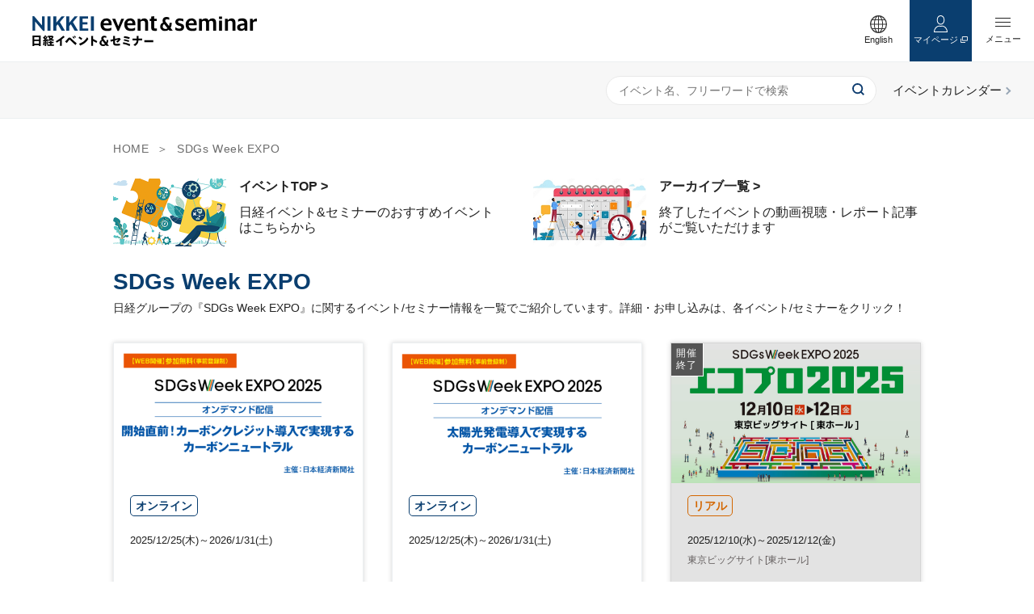

--- FILE ---
content_type: text/html
request_url: https://events.nikkei.co.jp/tag/sdgs-week-expo/
body_size: 86660
content:
  <!DOCTYPE html>
  <html lang="ja">
  <head>
    <!-- Google Tag Manager -->
<script>(function(w,d,s,l,i){w[l]=w[l]||[];w[l].push({'gtm.start':
new Date().getTime(),event:'gtm.js'});var f=d.getElementsByTagName(s)[0],
j=d.createElement(s),dl=l!='dataLayer'?'&l='+l:'';j.async=true;j.src=
'https://www.googletagmanager.com/gtm.js?id='+i+dl;f.parentNode.insertBefore(j,f);
})(window,document,'script','dataLayer','GTM-TQ8SGFS');</script>
<!-- End Google Tag Manager -->
    <meta charset="utf-8">
    <meta http-equiv="X-UA-Compatible" content="IE=edge">
    <meta name="viewport" content="width=device-width,initial-scale=1.0">
    <meta name="format-detection" content="telephone=no">
    <title>SDGs Week EXPO | 日経イベント＆セミナー</title>
<meta name="description" content="日経グループの「SDGs Week EXPO」に関するイベント/セミナー情報をまとめています。リアル・オンラインの幅広いイベント情報をご活用ください。">
<meta name="keywords" content="日経,イベント,セミナー,フォーラム,日本経済新聞社,ビジネス,企業,業界,社会,公共,テクノロジー,キャリア,スキル,グローバル,美術展,展覧会,コンサート,オペラ,舞台,マネー,ライフプラン,健康,医療,スポーツ,暮らし,趣味,教養">

<meta property="og:title" content="SDGs Week EXPO | 日経イベント＆セミナー">
<meta property="og:type" content="article">
<meta property="og:url" content="https://events.nikkei.co.jp/tag/sdgs-week-expo/">
<meta property="og:image" content="https://events.nikkei.co.jp/wp-content/themes/eventportal/dist/img/ogp.png">
<meta property="og:description" content="日経グループの「SDGs Week EXPO」に関するイベント/セミナー情報をまとめています。リアル・オンラインの幅広いイベント情報をご活用ください。">
<meta property="og:site_name" content="日経イベント＆セミナー">

    <meta name='robots' content='max-image-preview:large' />
	<style>img:is([sizes="auto" i], [sizes^="auto," i]) { contain-intrinsic-size: 3000px 1500px }</style>
	<script type="text/javascript">
/* <![CDATA[ */
window._wpemojiSettings = {"baseUrl":"https:\/\/s.w.org\/images\/core\/emoji\/16.0.1\/72x72\/","ext":".png","svgUrl":"https:\/\/s.w.org\/images\/core\/emoji\/16.0.1\/svg\/","svgExt":".svg","source":{"concatemoji":"https:\/\/events.nikkei.co.jp\/wp-includes\/js\/wp-emoji-release.min.js"}};
/*! This file is auto-generated */
!function(s,n){var o,i,e;function c(e){try{var t={supportTests:e,timestamp:(new Date).valueOf()};sessionStorage.setItem(o,JSON.stringify(t))}catch(e){}}function p(e,t,n){e.clearRect(0,0,e.canvas.width,e.canvas.height),e.fillText(t,0,0);var t=new Uint32Array(e.getImageData(0,0,e.canvas.width,e.canvas.height).data),a=(e.clearRect(0,0,e.canvas.width,e.canvas.height),e.fillText(n,0,0),new Uint32Array(e.getImageData(0,0,e.canvas.width,e.canvas.height).data));return t.every(function(e,t){return e===a[t]})}function u(e,t){e.clearRect(0,0,e.canvas.width,e.canvas.height),e.fillText(t,0,0);for(var n=e.getImageData(16,16,1,1),a=0;a<n.data.length;a++)if(0!==n.data[a])return!1;return!0}function f(e,t,n,a){switch(t){case"flag":return n(e,"\ud83c\udff3\ufe0f\u200d\u26a7\ufe0f","\ud83c\udff3\ufe0f\u200b\u26a7\ufe0f")?!1:!n(e,"\ud83c\udde8\ud83c\uddf6","\ud83c\udde8\u200b\ud83c\uddf6")&&!n(e,"\ud83c\udff4\udb40\udc67\udb40\udc62\udb40\udc65\udb40\udc6e\udb40\udc67\udb40\udc7f","\ud83c\udff4\u200b\udb40\udc67\u200b\udb40\udc62\u200b\udb40\udc65\u200b\udb40\udc6e\u200b\udb40\udc67\u200b\udb40\udc7f");case"emoji":return!a(e,"\ud83e\udedf")}return!1}function g(e,t,n,a){var r="undefined"!=typeof WorkerGlobalScope&&self instanceof WorkerGlobalScope?new OffscreenCanvas(300,150):s.createElement("canvas"),o=r.getContext("2d",{willReadFrequently:!0}),i=(o.textBaseline="top",o.font="600 32px Arial",{});return e.forEach(function(e){i[e]=t(o,e,n,a)}),i}function t(e){var t=s.createElement("script");t.src=e,t.defer=!0,s.head.appendChild(t)}"undefined"!=typeof Promise&&(o="wpEmojiSettingsSupports",i=["flag","emoji"],n.supports={everything:!0,everythingExceptFlag:!0},e=new Promise(function(e){s.addEventListener("DOMContentLoaded",e,{once:!0})}),new Promise(function(t){var n=function(){try{var e=JSON.parse(sessionStorage.getItem(o));if("object"==typeof e&&"number"==typeof e.timestamp&&(new Date).valueOf()<e.timestamp+604800&&"object"==typeof e.supportTests)return e.supportTests}catch(e){}return null}();if(!n){if("undefined"!=typeof Worker&&"undefined"!=typeof OffscreenCanvas&&"undefined"!=typeof URL&&URL.createObjectURL&&"undefined"!=typeof Blob)try{var e="postMessage("+g.toString()+"("+[JSON.stringify(i),f.toString(),p.toString(),u.toString()].join(",")+"));",a=new Blob([e],{type:"text/javascript"}),r=new Worker(URL.createObjectURL(a),{name:"wpTestEmojiSupports"});return void(r.onmessage=function(e){c(n=e.data),r.terminate(),t(n)})}catch(e){}c(n=g(i,f,p,u))}t(n)}).then(function(e){for(var t in e)n.supports[t]=e[t],n.supports.everything=n.supports.everything&&n.supports[t],"flag"!==t&&(n.supports.everythingExceptFlag=n.supports.everythingExceptFlag&&n.supports[t]);n.supports.everythingExceptFlag=n.supports.everythingExceptFlag&&!n.supports.flag,n.DOMReady=!1,n.readyCallback=function(){n.DOMReady=!0}}).then(function(){return e}).then(function(){var e;n.supports.everything||(n.readyCallback(),(e=n.source||{}).concatemoji?t(e.concatemoji):e.wpemoji&&e.twemoji&&(t(e.twemoji),t(e.wpemoji)))}))}((window,document),window._wpemojiSettings);
/* ]]> */
</script>
<style id='wp-emoji-styles-inline-css' type='text/css'>

	img.wp-smiley, img.emoji {
		display: inline !important;
		border: none !important;
		box-shadow: none !important;
		height: 1em !important;
		width: 1em !important;
		margin: 0 0.07em !important;
		vertical-align: -0.1em !important;
		background: none !important;
		padding: 0 !important;
	}
</style>
<link rel='stylesheet' id='wp-block-library-css' href='https://events.nikkei.co.jp/wp-includes/css/dist/block-library/style.min.css' type='text/css' media='all' />
<style id='classic-theme-styles-inline-css' type='text/css'>
/*! This file is auto-generated */
.wp-block-button__link{color:#fff;background-color:#32373c;border-radius:9999px;box-shadow:none;text-decoration:none;padding:calc(.667em + 2px) calc(1.333em + 2px);font-size:1.125em}.wp-block-file__button{background:#32373c;color:#fff;text-decoration:none}
</style>
<style id='global-styles-inline-css' type='text/css'>
:root{--wp--preset--aspect-ratio--square: 1;--wp--preset--aspect-ratio--4-3: 4/3;--wp--preset--aspect-ratio--3-4: 3/4;--wp--preset--aspect-ratio--3-2: 3/2;--wp--preset--aspect-ratio--2-3: 2/3;--wp--preset--aspect-ratio--16-9: 16/9;--wp--preset--aspect-ratio--9-16: 9/16;--wp--preset--color--black: #000000;--wp--preset--color--cyan-bluish-gray: #abb8c3;--wp--preset--color--white: #ffffff;--wp--preset--color--pale-pink: #f78da7;--wp--preset--color--vivid-red: #cf2e2e;--wp--preset--color--luminous-vivid-orange: #ff6900;--wp--preset--color--luminous-vivid-amber: #fcb900;--wp--preset--color--light-green-cyan: #7bdcb5;--wp--preset--color--vivid-green-cyan: #00d084;--wp--preset--color--pale-cyan-blue: #8ed1fc;--wp--preset--color--vivid-cyan-blue: #0693e3;--wp--preset--color--vivid-purple: #9b51e0;--wp--preset--gradient--vivid-cyan-blue-to-vivid-purple: linear-gradient(135deg,rgba(6,147,227,1) 0%,rgb(155,81,224) 100%);--wp--preset--gradient--light-green-cyan-to-vivid-green-cyan: linear-gradient(135deg,rgb(122,220,180) 0%,rgb(0,208,130) 100%);--wp--preset--gradient--luminous-vivid-amber-to-luminous-vivid-orange: linear-gradient(135deg,rgba(252,185,0,1) 0%,rgba(255,105,0,1) 100%);--wp--preset--gradient--luminous-vivid-orange-to-vivid-red: linear-gradient(135deg,rgba(255,105,0,1) 0%,rgb(207,46,46) 100%);--wp--preset--gradient--very-light-gray-to-cyan-bluish-gray: linear-gradient(135deg,rgb(238,238,238) 0%,rgb(169,184,195) 100%);--wp--preset--gradient--cool-to-warm-spectrum: linear-gradient(135deg,rgb(74,234,220) 0%,rgb(151,120,209) 20%,rgb(207,42,186) 40%,rgb(238,44,130) 60%,rgb(251,105,98) 80%,rgb(254,248,76) 100%);--wp--preset--gradient--blush-light-purple: linear-gradient(135deg,rgb(255,206,236) 0%,rgb(152,150,240) 100%);--wp--preset--gradient--blush-bordeaux: linear-gradient(135deg,rgb(254,205,165) 0%,rgb(254,45,45) 50%,rgb(107,0,62) 100%);--wp--preset--gradient--luminous-dusk: linear-gradient(135deg,rgb(255,203,112) 0%,rgb(199,81,192) 50%,rgb(65,88,208) 100%);--wp--preset--gradient--pale-ocean: linear-gradient(135deg,rgb(255,245,203) 0%,rgb(182,227,212) 50%,rgb(51,167,181) 100%);--wp--preset--gradient--electric-grass: linear-gradient(135deg,rgb(202,248,128) 0%,rgb(113,206,126) 100%);--wp--preset--gradient--midnight: linear-gradient(135deg,rgb(2,3,129) 0%,rgb(40,116,252) 100%);--wp--preset--font-size--small: 13px;--wp--preset--font-size--medium: 20px;--wp--preset--font-size--large: 36px;--wp--preset--font-size--x-large: 42px;--wp--preset--spacing--20: 0.44rem;--wp--preset--spacing--30: 0.67rem;--wp--preset--spacing--40: 1rem;--wp--preset--spacing--50: 1.5rem;--wp--preset--spacing--60: 2.25rem;--wp--preset--spacing--70: 3.38rem;--wp--preset--spacing--80: 5.06rem;--wp--preset--shadow--natural: 6px 6px 9px rgba(0, 0, 0, 0.2);--wp--preset--shadow--deep: 12px 12px 50px rgba(0, 0, 0, 0.4);--wp--preset--shadow--sharp: 6px 6px 0px rgba(0, 0, 0, 0.2);--wp--preset--shadow--outlined: 6px 6px 0px -3px rgba(255, 255, 255, 1), 6px 6px rgba(0, 0, 0, 1);--wp--preset--shadow--crisp: 6px 6px 0px rgba(0, 0, 0, 1);}:where(.is-layout-flex){gap: 0.5em;}:where(.is-layout-grid){gap: 0.5em;}body .is-layout-flex{display: flex;}.is-layout-flex{flex-wrap: wrap;align-items: center;}.is-layout-flex > :is(*, div){margin: 0;}body .is-layout-grid{display: grid;}.is-layout-grid > :is(*, div){margin: 0;}:where(.wp-block-columns.is-layout-flex){gap: 2em;}:where(.wp-block-columns.is-layout-grid){gap: 2em;}:where(.wp-block-post-template.is-layout-flex){gap: 1.25em;}:where(.wp-block-post-template.is-layout-grid){gap: 1.25em;}.has-black-color{color: var(--wp--preset--color--black) !important;}.has-cyan-bluish-gray-color{color: var(--wp--preset--color--cyan-bluish-gray) !important;}.has-white-color{color: var(--wp--preset--color--white) !important;}.has-pale-pink-color{color: var(--wp--preset--color--pale-pink) !important;}.has-vivid-red-color{color: var(--wp--preset--color--vivid-red) !important;}.has-luminous-vivid-orange-color{color: var(--wp--preset--color--luminous-vivid-orange) !important;}.has-luminous-vivid-amber-color{color: var(--wp--preset--color--luminous-vivid-amber) !important;}.has-light-green-cyan-color{color: var(--wp--preset--color--light-green-cyan) !important;}.has-vivid-green-cyan-color{color: var(--wp--preset--color--vivid-green-cyan) !important;}.has-pale-cyan-blue-color{color: var(--wp--preset--color--pale-cyan-blue) !important;}.has-vivid-cyan-blue-color{color: var(--wp--preset--color--vivid-cyan-blue) !important;}.has-vivid-purple-color{color: var(--wp--preset--color--vivid-purple) !important;}.has-black-background-color{background-color: var(--wp--preset--color--black) !important;}.has-cyan-bluish-gray-background-color{background-color: var(--wp--preset--color--cyan-bluish-gray) !important;}.has-white-background-color{background-color: var(--wp--preset--color--white) !important;}.has-pale-pink-background-color{background-color: var(--wp--preset--color--pale-pink) !important;}.has-vivid-red-background-color{background-color: var(--wp--preset--color--vivid-red) !important;}.has-luminous-vivid-orange-background-color{background-color: var(--wp--preset--color--luminous-vivid-orange) !important;}.has-luminous-vivid-amber-background-color{background-color: var(--wp--preset--color--luminous-vivid-amber) !important;}.has-light-green-cyan-background-color{background-color: var(--wp--preset--color--light-green-cyan) !important;}.has-vivid-green-cyan-background-color{background-color: var(--wp--preset--color--vivid-green-cyan) !important;}.has-pale-cyan-blue-background-color{background-color: var(--wp--preset--color--pale-cyan-blue) !important;}.has-vivid-cyan-blue-background-color{background-color: var(--wp--preset--color--vivid-cyan-blue) !important;}.has-vivid-purple-background-color{background-color: var(--wp--preset--color--vivid-purple) !important;}.has-black-border-color{border-color: var(--wp--preset--color--black) !important;}.has-cyan-bluish-gray-border-color{border-color: var(--wp--preset--color--cyan-bluish-gray) !important;}.has-white-border-color{border-color: var(--wp--preset--color--white) !important;}.has-pale-pink-border-color{border-color: var(--wp--preset--color--pale-pink) !important;}.has-vivid-red-border-color{border-color: var(--wp--preset--color--vivid-red) !important;}.has-luminous-vivid-orange-border-color{border-color: var(--wp--preset--color--luminous-vivid-orange) !important;}.has-luminous-vivid-amber-border-color{border-color: var(--wp--preset--color--luminous-vivid-amber) !important;}.has-light-green-cyan-border-color{border-color: var(--wp--preset--color--light-green-cyan) !important;}.has-vivid-green-cyan-border-color{border-color: var(--wp--preset--color--vivid-green-cyan) !important;}.has-pale-cyan-blue-border-color{border-color: var(--wp--preset--color--pale-cyan-blue) !important;}.has-vivid-cyan-blue-border-color{border-color: var(--wp--preset--color--vivid-cyan-blue) !important;}.has-vivid-purple-border-color{border-color: var(--wp--preset--color--vivid-purple) !important;}.has-vivid-cyan-blue-to-vivid-purple-gradient-background{background: var(--wp--preset--gradient--vivid-cyan-blue-to-vivid-purple) !important;}.has-light-green-cyan-to-vivid-green-cyan-gradient-background{background: var(--wp--preset--gradient--light-green-cyan-to-vivid-green-cyan) !important;}.has-luminous-vivid-amber-to-luminous-vivid-orange-gradient-background{background: var(--wp--preset--gradient--luminous-vivid-amber-to-luminous-vivid-orange) !important;}.has-luminous-vivid-orange-to-vivid-red-gradient-background{background: var(--wp--preset--gradient--luminous-vivid-orange-to-vivid-red) !important;}.has-very-light-gray-to-cyan-bluish-gray-gradient-background{background: var(--wp--preset--gradient--very-light-gray-to-cyan-bluish-gray) !important;}.has-cool-to-warm-spectrum-gradient-background{background: var(--wp--preset--gradient--cool-to-warm-spectrum) !important;}.has-blush-light-purple-gradient-background{background: var(--wp--preset--gradient--blush-light-purple) !important;}.has-blush-bordeaux-gradient-background{background: var(--wp--preset--gradient--blush-bordeaux) !important;}.has-luminous-dusk-gradient-background{background: var(--wp--preset--gradient--luminous-dusk) !important;}.has-pale-ocean-gradient-background{background: var(--wp--preset--gradient--pale-ocean) !important;}.has-electric-grass-gradient-background{background: var(--wp--preset--gradient--electric-grass) !important;}.has-midnight-gradient-background{background: var(--wp--preset--gradient--midnight) !important;}.has-small-font-size{font-size: var(--wp--preset--font-size--small) !important;}.has-medium-font-size{font-size: var(--wp--preset--font-size--medium) !important;}.has-large-font-size{font-size: var(--wp--preset--font-size--large) !important;}.has-x-large-font-size{font-size: var(--wp--preset--font-size--x-large) !important;}
:where(.wp-block-post-template.is-layout-flex){gap: 1.25em;}:where(.wp-block-post-template.is-layout-grid){gap: 1.25em;}
:where(.wp-block-columns.is-layout-flex){gap: 2em;}:where(.wp-block-columns.is-layout-grid){gap: 2em;}
:root :where(.wp-block-pullquote){font-size: 1.5em;line-height: 1.6;}
</style>
<link rel='stylesheet' id='arve-main-css' href='https://events.nikkei.co.jp/wp-content/plugins/advanced-responsive-video-embedder/build/main.css' type='text/css' media='all' />
<link rel='stylesheet' id='style-native-css' href='https://events.nikkei.co.jp/wp-content/themes/eventportal/style.css' type='text/css' media='all' />
<link rel='stylesheet' id='style-layout-css' href='https://events.nikkei.co.jp/wp-content/themes/eventportal/dist/css/style.css' type='text/css' media='all' />
<link rel="next" href="https://events.nikkei.co.jp/tag/sdgs-week-expo/page/2/">    <link rel="shortcut icon" href="https://events.nikkei.co.jp/wp-content/themes/eventportal/dist/img/favicon.ico" type="image/vnd.microsoft.icon">
    <link rel="apple-touch-icon-precomposed" href="https://events.nikkei.co.jp/wp-content/themes/eventportal/dist/img/webclip.png">
                              <script type="module" src="https://events.nikkei.co.jp/wp-content/themes/eventportal/front-assets/js/tag.js?v=20250805"></script>
                    
      </head>

<body class="archive tag tag-sdgs-week-expo tag-3649 wp-theme-eventportal">
<!-- Google Tag Manager (noscript) -->
<noscript><iframe src="https://www.googletagmanager.com/ns.html?id=GTM-TQ8SGFS"
height="0" width="0" style="display:none;visibility:hidden"></iframe></noscript>
<!-- End Google Tag Manager (noscript) -->
  <div id="Loading"></div>
  <div id="fb-root"></div>
  <script>(function(d, s, id) {
      var js, fjs = d.getElementsByTagName(s)[0];
      if (d.getElementById(id)) return;
      js = d.createElement(s); js.id = id;
      js.src = 'https://connect.facebook.net/ja_JP/sdk.js#xfbml=1&version=v3.2';
      fjs.parentNode.insertBefore(js, fjs);
    }(document, 'script', 'facebook-jssdk'));</script>
<div id="wrap" class="st-Wrap">
  <!-- =====Header====== -->
  <header id="header" class="st-Header w_checker">
    <p class="st-Header_Logo"><a href="https://events.nikkei.co.jp/"><img src="https://events.nikkei.co.jp/wp-content/themes/eventportal/dist/img/header_logo.svg" width="191" height="25" alt="日経イベント＆セミナー"></a></p>    <span class="st-Header_MenuSwitch js-SlideBtn">
    <span></span>
  </span>
    <div class="st-Header_MenuClose js-CloseBtn">
      <span></span>
    </div>
    <div class="st-Header_Menu js-SlideArea">
      <div class="st-Header_Menu_inner">
        <a class="st-Header_Menu_btn-eventsearch" href="https://events.nikkei.co.jp/c-search/"><i>
      <svg xmlns="http://www.w3.org/2000/svg" width="15" height="15" viewBox="0 0 15 15" preserveAspectRatio="xMinYMid">
        <path id="svg-search" data-name="svg-search" d="M15,13.679l-3.113-3.113A6.459,6.459,0,0,0,13.208,6.6,6.563,6.563,0,0,0,6.6,0,6.563,6.563,0,0,0,0,6.6a6.563,6.563,0,0,0,6.6,6.6,6.459,6.459,0,0,0,3.962-1.321L13.679,15ZM1.887,6.6A4.671,4.671,0,0,1,6.6,1.887,4.671,4.671,0,0,1,11.321,6.6,4.671,4.671,0,0,1,6.6,11.321,4.671,4.671,0,0,1,1.887,6.6Z" fill="#0d3c6f"/>
      </svg>
      </i>イベント検索<span></span></a>
        <p class="st-Header_Menu_headding">コンテンツ</p>
        <ul class="st-Header_MenuList">
          <li><a href="https://events.nikkei.co.jp/pickup-list/">PICK UP</a></li>
          <li><a href="https://events.nikkei.co.jp/opening/">まもなく締切</a></li>
          <li><a href="https://events.nikkei.co.jp/comingup/">新着</a></li>
          <li><a href="https://events.nikkei.co.jp/video-list/">動画アーカイブ</a></li>
          <li><a href="https://events.nikkei.co.jp/report-list/">開催レポート</a></li>
        </ul>
        <p class="st-Header_Menu_headding">日経イベント＆セミナーについて</p>
        <ul class="st-Header_MenuList">
          <li><a href="https://events.nikkei.co.jp/inquiry/" target="_blank">お問い合わせ</a></li>
          <li><a href="https://marketing.nikkei.com/sponsor/" target="_blank">日経とのイベント開催をお考えの<br class="sw-HiddenTab">企業の方へ</a></li>
          <li><a href="https://events.nikkei.co.jp/tos_events/" target="_blank">ご利用規約</a></li>
          <li><a href="https://www.nikkei.com/lounge/privacy/cookie/policy.html" target="_blank">クッキーポリシー</a></li>
          <li><a href="https://www.nikkei.com/lounge/privacy/cookie/optout.html#nikkeievent" target="_blank">外部送信</a></li>
          <li class="st-Header_MenuList_item-english"><a href="https://events.nikkei.co.jp/category/english/">English</a></li>
        </ul>
      </div>
    </div><!-- /.st-Header_Menu -->

    <ul class="st-Header_Link">
      <li class="st-Header_LinkItem st-Header_LinkItem-english"><a href="https://events.nikkei.co.jp/category/english/" class="js-Current"><span class="st-Header_LinkItem-icon">
      <svg class="svg-earth" xmlns="http://www.w3.org/2000/svg" width="21.557" height="21.557" viewBox="0 0 21.557 21.557" preserveAspectRatio="xMinYMid">
        <path class="svg-earth_1" data-name="パス 1046" d="M10.778.006A10.778,10.778,0,1,0,21.557,10.784,10.779,10.779,0,0,0,10.778.006ZM4.11,4.116A9.437,9.437,0,0,1,7.623,1.9a9.875,9.875,0,0,0-1.59,2.91H3.485C3.682,4.566,3.89,4.335,4.11,4.116Zm-1.347,1.7H5.709a18.207,18.207,0,0,0-.647,4.463h-3.7A9.369,9.369,0,0,1,2.763,5.816Zm0,9.936a9.369,9.369,0,0,1-1.4-4.463h3.7a18.26,18.26,0,0,0,.64,4.463H2.763Zm1.347,1.7c-.219-.219-.428-.45-.625-.69h2.55a12.026,12.026,0,0,0,.6,1.4,8.548,8.548,0,0,0,.983,1.511A9.436,9.436,0,0,1,4.11,17.453ZM10.273,20.2q-.237-.012-.47-.036a3.308,3.308,0,0,1-.737-.462,7.27,7.27,0,0,1-1.954-2.941h3.16V20.2Zm0-4.449H6.76a17.018,17.018,0,0,1-.687-4.463h4.2v4.463Zm0-5.473h-4.2a16.992,16.992,0,0,1,.689-4.463h3.509v4.463Zm0-5.473H7.118c.131-.328.268-.645.418-.935A6.326,6.326,0,0,1,9.067,1.865,3.307,3.307,0,0,1,9.8,1.4q.233-.024.47-.036V4.806ZM18.8,5.816a9.369,9.369,0,0,1,1.4,4.463h-3.7a18.251,18.251,0,0,0-.64-4.463Zm-1.347-1.7c.219.219.428.45.625.69H15.522a12.061,12.061,0,0,0-.6-1.4A8.549,8.549,0,0,0,13.936,1.9,9.441,9.441,0,0,1,17.448,4.116ZM11.284,1.367q.237.012.47.036a3.327,3.327,0,0,1,.737.461,7.268,7.268,0,0,1,1.954,2.941h-3.16Zm0,4.449H14.8a17.012,17.012,0,0,1,.687,4.463h-4.2Zm0,5.473h4.2a16.989,16.989,0,0,1-.689,4.463H11.284ZM12.491,19.7a3.324,3.324,0,0,1-.737.462q-.233.024-.47.036V16.763H14.44c-.131.328-.268.645-.418.935A6.325,6.325,0,0,1,12.491,19.7Zm4.957-2.251a9.435,9.435,0,0,1-3.514,2.22,9.875,9.875,0,0,0,1.59-2.91h2.549C17.875,17,17.667,17.234,17.448,17.453Zm1.347-1.7H15.848a18.209,18.209,0,0,0,.647-4.463h3.7A9.368,9.368,0,0,1,18.8,15.753Z" transform="translate(0 -0.006)" fill="#333"/>
      </svg>
      </span><span>English</span></a></li>
      <li class="st-Header_LinkItem st-Header_LinkItem-mypage"><span class="st-Header_LinkItem-icon">
      <svg class="svg-user" xmlns="http://www.w3.org/2000/svg" width="17.991" height="20.592" viewBox="0 0 17.991 20.592" preserveAspectRatio="xMinYMid">
        <g class="svg-user_1" data-name="パス 1076" transform="translate(-32.331 -295.317)" fill="none">
          <path d="M 43.39949798583984 308.7201538085938 C 42.72095108032227 308.919921875 42.02485656738281 309.0210876464844 41.32660675048828 309.0210876464844 C 40.6282844543457 309.0210876464844 39.9322624206543 308.9199523925781 39.2537727355957 308.7201538085938 C 37.41427612304688 309.0675964355469 35.90613555908203 309.9146423339844 34.88189697265625 311.1785583496094 C 34.05492401123047 312.1990051269531 33.54572296142578 313.4743347167969 33.38566207885742 314.9088439941406 L 41.32656860351562 314.9088439941406 L 49.26755905151367 314.9088439941406 C 49.10751342773438 313.4742736816406 48.59835433959961 312.1989440917969 47.77145767211914 311.1785278320312 C 46.74726867675781 309.9146423339844 45.23909378051758 309.0675659179688 43.39949798583984 308.7201538085938 M 39.3199577331543 307.693115234375 C 39.95170593261719 307.903076171875 40.62499618530273 308.0210876464844 41.32660675048828 308.0210876464844 C 42.02821731567383 308.0210876464844 42.70146560668945 307.903076171875 43.33330535888672 307.693115234375 C 47.92165756225586 308.4459838867188 50.32221603393555 311.8172302246094 50.32221603393555 315.9088439941406 L 41.32656860351562 315.9088439941406 L 32.33099746704102 315.9088439941406 C 32.33099746704102 311.8172302246094 34.73195648193359 308.4459838867188 39.3199577331543 307.693115234375 Z" stroke="none" fill="#fff"/>
        </g>
        <g class="svg-user_2" data-name="パス 1077" transform="translate(-129.505 0)" fill="none">
          <path d="M 138.5001983642578 10.24277687072754 C 140.6640167236328 10.24277687072754 142.4244232177734 8.482926368713379 142.4244232177734 6.319786548614502 L 142.4244232177734 4.922986507415771 C 142.4244232177734 2.759846448898315 140.6640167236328 0.999996542930603 138.5001983642578 0.999996542930603 C 136.3363800048828 0.999996542930603 134.5759887695312 2.759846448898315 134.5759887695312 4.922986507415771 L 134.5759887695312 6.31977653503418 C 134.5760192871094 8.482926368713379 136.3364105224609 10.24277687072754 138.5001983642578 10.24277687072754 M 138.5001983642578 11.24277687072754 C 135.7803192138672 11.24277687072754 133.5760192871094 9.038586616516113 133.5759887695312 6.319786548614502 L 133.5759887695312 4.922986507415771 C 133.5759887695312 2.204236507415771 135.7803192138672 -3.471984882708057e-06 138.5001983642578 -3.471984882708057e-06 C 141.2201538085938 -3.471984882708057e-06 143.4244232177734 2.204236507415771 143.4244232177734 4.922986507415771 L 143.4244232177734 6.319786548614502 C 143.4244232177734 9.038586616516113 141.2201232910156 11.24277687072754 138.5001983642578 11.24277687072754 Z" stroke="none" fill="#fff"/>
        </g>
      </svg>
      </span>マイページ<i class="st-Header_LinkItem-icon_inline">
      <svg class="svg-blank" xmlns="http://www.w3.org/2000/svg" width="9.608" height="8.255" viewBox="0 0 9.608 8.255" preserveAspectRatio="xMinYMid">
        <g class="svg-blank_0" data-name="グループ 2528" transform="translate(-316.5 -413.013)">
          <path class="svg-blank_1" data-name="長方形 908" d="M320.865,413.513h6.19v4.837h-6.19Z" transform="translate(-1.447)" fill="none" stroke="#333" stroke-linecap="round" stroke-width="1"/>
          <path class="svg-blank_2" data-name="パス 1052" d="M318,417v4.837h5.889" transform="translate(-1 -1.069)" fill="none" stroke="#333" stroke-width="1" fill-rule="evenodd"/>
        </g>
      </svg>
      </i></li>
    </ul>
  </header>
  <!-- ==== /Header END==== -->

<div class="sw-HeaderSearch">
  <div class="sw-HeaderSearch_search">
    <form action="https://events.nikkei.co.jp/c-search/">
      <input type="text" placeholder="イベント名、フリーワードで検索" name="search_t">
      <button type="submit">
      <svg xmlns="http://www.w3.org/2000/svg" width="15" height="15" viewBox="0 0 15 15" preserveAspectRatio="xMinYMid">
        <path id="svg-search" data-name="svg-search" d="M15,13.679l-3.113-3.113A6.459,6.459,0,0,0,13.208,6.6,6.563,6.563,0,0,0,6.6,0,6.563,6.563,0,0,0,0,6.6a6.563,6.563,0,0,0,6.6,6.6,6.459,6.459,0,0,0,3.962-1.321L13.679,15ZM1.887,6.6A4.671,4.671,0,0,1,6.6,1.887,4.671,4.671,0,0,1,11.321,6.6,4.671,4.671,0,0,1,6.6,11.321,4.671,4.671,0,0,1,1.887,6.6Z" fill="#0d3c6f"/>
      </svg>
      </button>
    </form>
  </div>
  <div class="sw-HeaderSearch_eventcalendar">
    <a href="https://events.nikkei.co.jp/calendar/">
      <svg id="svg-calendar" xmlns="http://www.w3.org/2000/svg" width="23.42" height="24.086" viewBox="0 0 23.42 24.086" preserveAspectRatio="xMinYMid">
        <path id="svg-calendar_1" data-name="パス 877" d="M121.583,4.87a1.363,1.363,0,0,0,1.363-1.363V1.363a1.363,1.363,0,0,0-2.726,0V3.507A1.363,1.363,0,0,0,121.583,4.87Z" transform="translate(-114.897 0)" fill="#0a3e6f"/>
        <path id="svg-calendar_2" data-name="パス 878" d="M335.206,4.87a1.363,1.363,0,0,0,1.362-1.363V1.363a1.363,1.363,0,0,0-2.725,0V3.507A1.363,1.363,0,0,0,335.206,4.87Z" transform="translate(-318.471 0)" fill="#0a3e6f"/>
        <path id="svg-calendar_3" data-name="パス 879" d="M27.212,41.288h-.843v1.565a2.56,2.56,0,1,1-5.121,0V41.288H16.319v1.565a2.56,2.56,0,1,1-5.121,0V41.288h-.843A3.282,3.282,0,0,0,7.073,44.57V60.15a3.282,3.282,0,0,0,3.282,3.282H27.212a3.282,3.282,0,0,0,3.282-3.282V44.57A3.282,3.282,0,0,0,27.212,41.288Zm.7,18.286a1.523,1.523,0,0,1-1.521,1.521H11.177a1.523,1.523,0,0,1-1.521-1.521V47.384H27.911V59.574Z" transform="translate(-7.073 -39.346)" fill="#0a3e6f"/>
        <rect id="svg-calendar_4" data-name="長方形 1498" width="3.331" height="3.331" transform="translate(10.044 15.755)" fill="#0a3e6f"/>
        <rect id="svg-calendar_5" data-name="長方形 1499" width="3.331" height="3.331" transform="translate(4.881 15.755)" fill="#0a3e6f"/>
        <rect id="svg-calendar_6" data-name="長方形 1500" width="3.332" height="3.331" transform="translate(15.207 10.592)" fill="#0a3e6f"/>
        <rect id="svg-calendar_7" data-name="長方形 1501" width="3.332" height="3.331" transform="translate(15.207 15.755)" fill="#0a3e6f"/>
        <rect id="svg-calendar_8" data-name="長方形 1502" width="3.331" height="3.331" transform="translate(10.044 10.592)" fill="#0a3e6f"/>
        <rect id="svg-calendar_9" data-name="長方形 1503" width="3.331" height="3.331" transform="translate(4.881 10.592)" fill="#0a3e6f"/>
      </svg>
      </a>
  </div>
</div>

  <!-- =====Container====== -->
  <main id="container" class="st-Container">
<div class="sw-Breadcrumb st-Inner">
<ul>
    <li><a href="https://events.nikkei.co.jp/">HOME</a></li>
        <li>SDGs Week EXPO</li>
    </ul>
</div>
<div class="archive_upper">
  <div class="st-Inner">
    <div class="archive_upper_item">
      <a href="https://events.nikkei.co.jp/" data-gaevent="header-link_top">
        <div class="archive_upper_item_image"><img src="https://events.nikkei.co.jp/wp-content/themes/eventportal/dist/img/tag_pageTop_280x168.png" width="140" height="84" alt=""></div>
        <div class="archive_upper_item_text">
          <p class="archive_upper_item_text_title"><strong>イベントTOP ></strong></p>
          <p>日経イベント&セミナーのおすすめイベントはこちらから</p>
        </div>
      </a>
    </div>
    <div class="archive_upper_item">
      <a href="https://events.nikkei.co.jp/reportlist" data-gaevent="header-link_reportlist">
        <div class="archive_upper_item_image"><img src="https://events.nikkei.co.jp/wp-content/themes/eventportal/dist/img/archive_upper_2.jpg" width="140" height="84" alt=""></div>
        <div class="archive_upper_item_text">
          <p class="archive_upper_item_text_title"><strong>アーカイブ一覧 ></strong></p>
          <p>終了したイベントの動画視聴・レポート記事がご覧いただけます</p>
        </div>
      </a>
    </div>
  </div>
</div>
<div class="archive">
  <div class="st-Inner">
    <div class="sw-GeneralContentHeadding">
      <p>SDGs Week EXPO</p>
            <span class="sw-GeneralContentHeadding__Sub">
            日経グループの『SDGs Week EXPO』に関するイベント/セミナー情報を一覧でご紹介しています。詳細・お申し込みは、各イベント/セミナーをクリック！
            </span>
    
    </div>
  </div>
  
    
    <div class="archive-List st-Inner clearfix" id="label_root">
    <div class="sw-Card type_post clearfix" data-internal="data-internal=false" data-category=" data-category=&#039;[&quot;business&quot;]&#039;" data-day=" data-day=&#039;[&quot;this&quot;]&#039;">
<a href="https://events.nikkei.co.jp/79779/" target="_blank" data-gaevent="event-external-79779"
  >

<div class="sw-Card_Labels">
    </div>
<div class="sw-Card_MainImage"><div class="sw-Card_MainImageInner"><img width="1000" height="562" src="https://events.nikkei.co.jp/wp-content/uploads/2025/12/a2e9f405d4980cba8bee99dc3e6c4963-20251224182129-1000x562.png" class="medium wp-post-image" alt="" loading="lazy" srcset="https://events.nikkei.co.jp/wp-content/uploads/2025/12/a2e9f405d4980cba8bee99dc3e6c4963-20251224182129-1000x562.png 1000w, https://events.nikkei.co.jp/wp-content/uploads/2025/12/a2e9f405d4980cba8bee99dc3e6c4963-20251224182129.png 1235w" sizes="auto, (max-width: 1000px) 100vw, 1000px" /></div></div>

<div class="sw-Card_TextArea">
  <div class="sw-Card_Status">
        <span class="sw-Card_Status_online">オンライン</span>
  </div>

  <p class="sw-Card_Date">2025/12/25(木)～2026/1/31(土)</p>
  <p class="sw-Card_Place"></p>
  <div class="sw-Card_Title">
    <p class="sw-Card_TitleText">
      【オンデマンド配信】<br />
開始直前！カーボンクレジット導入で実現するカーボンニュートラル    </p>
  </div>
  <div class="detail-Data-Loop"
       data-id="79779"
       data-event-end="1769871599"
       data-entry-end="1769871540"
       data-entry-disable="0"
       data-entry-noid-disable="0"
       ></div>
</div>
</a>
  <ul class="sw-Card_TagList">
          <li><a href="https://events.nikkei.co.jp/tag/sdgs-week-expo" data-gaevent="tag-SDGs Week EXPO">SDGs Week EXPO</a></li>
          <li><a href="https://events.nikkei.co.jp/tag/emergingtechnology" data-gaevent="tag-先進テクノロジー">先進テクノロジー</a></li>
          <li><a href="https://events.nikkei.co.jp/tag/strategic-management" data-gaevent="tag-経営戦略">経営戦略</a></li>
          <li><a href="https://events.nikkei.co.jp/tag/manufacturing" data-gaevent="tag-製造業">製造業</a></li>
      </ul>
</div>
<div class="sw-Card type_post clearfix" data-internal="data-internal=false" data-category=" data-category=&#039;[&quot;business&quot;]&#039;" data-day=" data-day=&#039;[&quot;this&quot;]&#039;">
<a href="https://events.nikkei.co.jp/79772/" target="_blank" data-gaevent="event-external-79772"
  >

<div class="sw-Card_Labels">
    </div>
<div class="sw-Card_MainImage"><div class="sw-Card_MainImageInner"><img width="1000" height="562" src="https://events.nikkei.co.jp/wp-content/uploads/2025/12/d110f68d23ac35ae17a3f0cd36b7019e-20251224180858-1000x562.png" class="medium wp-post-image" alt="" loading="lazy" /></div></div>

<div class="sw-Card_TextArea">
  <div class="sw-Card_Status">
        <span class="sw-Card_Status_online">オンライン</span>
  </div>

  <p class="sw-Card_Date">2025/12/25(木)～2026/1/31(土)</p>
  <p class="sw-Card_Place"></p>
  <div class="sw-Card_Title">
    <p class="sw-Card_TitleText">
      【オンデマンド配信】<br />
太陽光発電導入で実現するカーボンニュートラル    </p>
  </div>
  <div class="detail-Data-Loop"
       data-id="79772"
       data-event-end="1769871599"
       data-entry-end="1769871540"
       data-entry-disable="0"
       data-entry-noid-disable="0"
       ></div>
</div>
</a>
  <ul class="sw-Card_TagList">
          <li><a href="https://events.nikkei.co.jp/tag/sdgs-week-expo" data-gaevent="tag-SDGs Week EXPO">SDGs Week EXPO</a></li>
          <li><a href="https://events.nikkei.co.jp/tag/emergingtechnology" data-gaevent="tag-先進テクノロジー">先進テクノロジー</a></li>
          <li><a href="https://events.nikkei.co.jp/tag/strategic-management" data-gaevent="tag-経営戦略">経営戦略</a></li>
          <li><a href="https://events.nikkei.co.jp/tag/manufacturing" data-gaevent="tag-製造業">製造業</a></li>
      </ul>
</div>
<div class="sw-Card sw-Card-eventEnd type_post clearfix" data-internal="data-internal=false" data-category=" data-category=&#039;[&quot;business&quot;, &quot;social&quot;, &quot;exhibition&quot;]&#039;" data-day="">
<a href="https://events.nikkei.co.jp/78842/" target="_blank" data-gaevent="event-external-78842"
  >

<div class="sw-Card_Labels">
    <span class="sw-Card_EndLabel">開催<br>終了</span>
    </div>
<div class="sw-Card_MainImage"><div class="sw-Card_MainImageInner"><img width="1000" height="562" src="https://events.nikkei.co.jp/wp-content/uploads/2025/11/15d6040f1cb0bba9a2d7b160b14dac87-20251104102743.jpg" class="medium wp-post-image" alt="" loading="lazy" /></div></div>

<div class="sw-Card_TextArea">
  <div class="sw-Card_Status">
        <span class="sw-Card_Status_real">リアル</span>
  </div>

  <p class="sw-Card_Date">2025/12/10(水)～2025/12/12(金)</p>
  <p class="sw-Card_Place">東京ビッグサイト[東ホール]</p>
  <div class="sw-Card_Title">
    <p class="sw-Card_TitleText">
      SDGs Week EXPO 205<br />
エコプロ2025    </p>
  </div>
  <div class="detail-Data-Loop"
       data-id="78842"
       data-event-end="1765551599"
       data-entry-end="1765551540"
       data-entry-disable="0"
       data-entry-noid-disable="0"
       ></div>
</div>
</a>
  <ul class="sw-Card_TagList">
          <li><a href="https://events.nikkei.co.jp/tag/sdgs-week-expo" data-gaevent="tag-SDGs Week EXPO">SDGs Week EXPO</a></li>
          <li><a href="https://events.nikkei.co.jp/tag/socialissue" data-gaevent="tag-社会課題">社会課題</a></li>
          <li><a href="https://events.nikkei.co.jp/tag/environment" data-gaevent="tag-環境">環境</a></li>
          <li><a href="https://events.nikkei.co.jp/tag/sdgs" data-gaevent="tag-SDGs">SDGs</a></li>
          <li><a href="https://events.nikkei.co.jp/tag/startup" data-gaevent="tag-スタートアップ">スタートアップ</a></li>
          <li><a href="https://events.nikkei.co.jp/tag/ecopro" data-gaevent="tag-エコプロ">エコプロ</a></li>
          <li><a href="https://events.nikkei.co.jp/tag/free-to-join" data-gaevent="tag-参加無料">参加無料</a></li>
      </ul>
</div>
<div class="sw-Card sw-Card-eventEnd type_post clearfix" data-internal="data-internal=false" data-category=" data-category=&#039;[&quot;social&quot;]&#039;" data-day="">
<a href="https://events.nikkei.co.jp/73694/" target="_blank" data-gaevent="event-external-73694"
  >

<div class="sw-Card_Labels">
    <span class="sw-Card_EndLabel">開催<br>終了</span>
    </div>
<div class="sw-Card_MainImage"><div class="sw-Card_MainImageInner"><img width="998" height="562" src="https://events.nikkei.co.jp/wp-content/uploads/2025/05/4add275f6960e93647b14cd2f11e4b94-20250526105622.jpg" class="medium wp-post-image" alt="" loading="lazy" /></div></div>

<div class="sw-Card_TextArea">
  <div class="sw-Card_Status">
        <span class="sw-Card_Status_online">オンライン</span>
  </div>

  <p class="sw-Card_Date">2025/6/18(水)</p>
  <p class="sw-Card_Place"></p>
  <div class="sw-Card_Title">
    <p class="sw-Card_TitleText">
      SDGs Week EXPO 2025 プレカンファレンス    </p>
  </div>
  <div class="detail-Data-Loop"
       data-id="73694"
       data-event-end="1750258799"
       data-entry-end="1750232100"
       data-entry-disable="0"
       data-entry-noid-disable="0"
       ></div>
</div>
</a>
  <ul class="sw-Card_TagList">
          <li><a href="https://events.nikkei.co.jp/tag/sdgs-week-expo" data-gaevent="tag-SDGs Week EXPO">SDGs Week EXPO</a></li>
          <li><a href="https://events.nikkei.co.jp/tag/sustainability__" data-gaevent="tag-持続可能性">持続可能性</a></li>
          <li><a href="https://events.nikkei.co.jp/tag/socialissue" data-gaevent="tag-社会課題">社会課題</a></li>
          <li><a href="https://events.nikkei.co.jp/tag/sdgs" data-gaevent="tag-SDGs">SDGs</a></li>
          <li><a href="https://events.nikkei.co.jp/tag/ecopro" data-gaevent="tag-エコプロ">エコプロ</a></li>
          <li><a href="https://events.nikkei.co.jp/tag/event" data-gaevent="tag-展示会">展示会</a></li>
          <li><a href="https://events.nikkei.co.jp/tag/free-to-join" data-gaevent="tag-参加無料">参加無料</a></li>
      </ul>
</div>
<div class="sw-Card sw-Card-eventEnd type_post clearfix" data-internal="data-internal=false" data-category=" data-category=&#039;[&quot;business&quot;, &quot;management&quot;, &quot;social&quot;]&#039;" data-day="">
<a href="https://events.nikkei.co.jp/70372/" target="_blank" data-gaevent="event-external-70372"
  >

<div class="sw-Card_Labels">
    <span class="sw-Card_EndLabel">開催<br>終了</span>
    </div>
<div class="sw-Card_MainImage"><div class="sw-Card_MainImageInner"><img width="1000" height="562" src="https://events.nikkei.co.jp/wp-content/uploads/2024/11/1204-20241223122140-1000x562.png" class="medium wp-post-image" alt="" loading="lazy" /></div></div>

<div class="sw-Card_TextArea">
  <div class="sw-Card_Status">
        <span class="sw-Card_Status_online">オンライン</span>
  </div>

  <p class="sw-Card_Date">2024/12/23(月)～2025/1/22(水)</p>
  <p class="sw-Card_Place"></p>
  <div class="sw-Card_Title">
    <p class="sw-Card_TitleText">
      【限定特別配信】脱炭素×サプライチェーンビジネスの共創 ～持続可能な未来をつなぐための戦略とは～    </p>
  </div>
  <div class="detail-Data-Loop"
       data-id="70372"
       data-event-end="1737557999"
       data-entry-end="1737557940"
       data-entry-disable="0"
       data-entry-noid-disable="0"
       ></div>
</div>
</a>
  <ul class="sw-Card_TagList">
          <li><a href="https://events.nikkei.co.jp/tag/sdgs-week-expo" data-gaevent="tag-SDGs Week EXPO">SDGs Week EXPO</a></li>
          <li><a href="https://events.nikkei.co.jp/tag/free-to-join" data-gaevent="tag-参加無料">参加無料</a></li>
      </ul>
</div>
<div class="sw-Card sw-Card-eventEnd type_post clearfix" data-internal="data-internal=false" data-category=" data-category=&#039;[&quot;business&quot;, &quot;management&quot;, &quot;social&quot;]&#039;" data-day="">
<a href="https://events.nikkei.co.jp/70277/" target="_blank" data-gaevent="event-external-70277"
  >

<div class="sw-Card_Labels">
    <span class="sw-Card_EndLabel">開催<br>終了</span>
    </div>
<div class="sw-Card_MainImage"><div class="sw-Card_MainImageInner"><img width="1000" height="562" src="https://events.nikkei.co.jp/wp-content/uploads/2024/11/1205-20241223122737-1000x562.png" class="medium wp-post-image" alt="" loading="lazy" /></div></div>

<div class="sw-Card_TextArea">
  <div class="sw-Card_Status">
        <span class="sw-Card_Status_online">オンライン</span>
  </div>

  <p class="sw-Card_Date">2024/12/23(月)～2025/1/22(水)</p>
  <p class="sw-Card_Place"></p>
  <div class="sw-Card_Title">
    <p class="sw-Card_TitleText">
      【限定特別配信】建設・製造業の現場に求められる熱中症・高温対策    </p>
  </div>
  <div class="detail-Data-Loop"
       data-id="70277"
       data-event-end="1737557999"
       data-entry-end="1737557940"
       data-entry-disable="0"
       data-entry-noid-disable="0"
       ></div>
</div>
</a>
  <ul class="sw-Card_TagList">
          <li><a href="https://events.nikkei.co.jp/tag/sdgs-week-expo" data-gaevent="tag-SDGs Week EXPO">SDGs Week EXPO</a></li>
          <li><a href="https://events.nikkei.co.jp/tag/free-to-join" data-gaevent="tag-参加無料">参加無料</a></li>
      </ul>
</div>
<div class="sw-Card sw-Card-eventEnd type_post clearfix" data-internal="data-internal=false" data-category=" data-category=&#039;[&quot;business&quot;, &quot;management&quot;, &quot;social&quot;]&#039;" data-day="">
<a href="https://events.nikkei.co.jp/70276/" target="_blank" data-gaevent="event-external-70276"
  >

<div class="sw-Card_Labels">
    <span class="sw-Card_EndLabel">開催<br>終了</span>
    </div>
<div class="sw-Card_MainImage"><div class="sw-Card_MainImageInner"><img width="1000" height="562" src="https://events.nikkei.co.jp/wp-content/uploads/2024/11/1206-20241223122929-1000x562.png" class="medium wp-post-image" alt="" loading="lazy" /></div></div>

<div class="sw-Card_TextArea">
  <div class="sw-Card_Status">
        <span class="sw-Card_Status_online">オンライン</span>
  </div>

  <p class="sw-Card_Date">2024/12/23(月)～2025/1/22(水)</p>
  <p class="sw-Card_Place"></p>
  <div class="sw-Card_Title">
    <p class="sw-Card_TitleText">
      【限定特別配信】労働安全における企業文化の構築とは～リスク管理で実現する組織パフォーマンス向上～    </p>
  </div>
  <div class="detail-Data-Loop"
       data-id="70276"
       data-event-end="1737557999"
       data-entry-end="1737557940"
       data-entry-disable="0"
       data-entry-noid-disable="0"
       ></div>
</div>
</a>
  <ul class="sw-Card_TagList">
          <li><a href="https://events.nikkei.co.jp/tag/sdgs-week-expo" data-gaevent="tag-SDGs Week EXPO">SDGs Week EXPO</a></li>
          <li><a href="https://events.nikkei.co.jp/tag/free-to-join" data-gaevent="tag-参加無料">参加無料</a></li>
      </ul>
</div>
<div class="sw-Card sw-Card-eventEnd type_post clearfix" data-internal="data-internal=false" data-category=" data-category=&#039;[&quot;exhibition&quot;]&#039;" data-day="">
<a href="https://events.nikkei.co.jp/70467/" target="_blank" data-gaevent="event-external-70467"
  >

<div class="sw-Card_Labels">
    <span class="sw-Card_EndLabel">開催<br>終了</span>
    </div>
<div class="sw-Card_MainImage"><div class="sw-Card_MainImageInner"><img width="1000" height="562" src="https://events.nikkei.co.jp/wp-content/uploads/2024/11/fb19e429576697c4d8921e09c8911e6e-20241128132626.jpg" class="medium wp-post-image" alt="" loading="lazy" /></div></div>

<div class="sw-Card_TextArea">
  <div class="sw-Card_Status">
        <span class="sw-Card_Status_real">リアル</span>
  </div>

  <p class="sw-Card_Date">2024/12/4(水)～2024/12/6(金)</p>
  <p class="sw-Card_Place">東京ビッグサイト（東ホール）</p>
  <div class="sw-Card_Title">
    <p class="sw-Card_TitleText">
      エコプロ2024    </p>
  </div>
  <div class="detail-Data-Loop"
       data-id="70467"
       data-event-end="1733497199"
       data-entry-end="1733497140"
       data-entry-disable="0"
       data-entry-noid-disable="0"
       ></div>
</div>
</a>
  <ul class="sw-Card_TagList">
          <li><a href="https://events.nikkei.co.jp/tag/sdgs-week-expo" data-gaevent="tag-SDGs Week EXPO">SDGs Week EXPO</a></li>
          <li><a href="https://events.nikkei.co.jp/tag/sx" data-gaevent="tag-SX">SX</a></li>
          <li><a href="https://events.nikkei.co.jp/tag/socialissue" data-gaevent="tag-社会課題">社会課題</a></li>
          <li><a href="https://events.nikkei.co.jp/tag/sustainability" data-gaevent="tag-サステナビリティ">サステナビリティ</a></li>
          <li><a href="https://events.nikkei.co.jp/tag/global-environment" data-gaevent="tag-地球環境">地球環境</a></li>
          <li><a href="https://events.nikkei.co.jp/tag/environment" data-gaevent="tag-環境">環境</a></li>
          <li><a href="https://events.nikkei.co.jp/tag/sustainable" data-gaevent="tag-サステナブル">サステナブル</a></li>
          <li><a href="https://events.nikkei.co.jp/tag/sdgs" data-gaevent="tag-SDGs">SDGs</a></li>
          <li><a href="https://events.nikkei.co.jp/tag/ecopro" data-gaevent="tag-エコプロ">エコプロ</a></li>
          <li><a href="https://events.nikkei.co.jp/tag/event" data-gaevent="tag-展示会">展示会</a></li>
          <li><a href="https://events.nikkei.co.jp/tag/free-to-join" data-gaevent="tag-参加無料">参加無料</a></li>
      </ul>
</div>
<div class="sw-Card sw-Card-eventEnd type_post clearfix" data-internal="data-internal=false" data-category=" data-category=&#039;[&quot;business&quot;, &quot;management&quot;, &quot;social&quot;]&#039;" data-day="">
<a href="https://events.nikkei.co.jp/63696/" target="_blank" data-gaevent="event-external-63696"
  >

<div class="sw-Card_Labels">
    <span class="sw-Card_EndLabel">開催<br>終了</span>
    </div>
<div class="sw-Card_MainImage"><div class="sw-Card_MainImageInner"><img width="1000" height="562" src="https://events.nikkei.co.jp/wp-content/uploads/2023/11/b1fcadaf31f9a67cb08c081151d6b7cd-20231117100051-20231117100052-1000x562.jpg" class="medium wp-post-image" alt="" loading="lazy" srcset="https://events.nikkei.co.jp/wp-content/uploads/2023/11/b1fcadaf31f9a67cb08c081151d6b7cd-20231117100051-20231117100052-1000x562.jpg 1000w, https://events.nikkei.co.jp/wp-content/uploads/2023/11/b1fcadaf31f9a67cb08c081151d6b7cd-20231117100051-20231117100052.jpg 1280w" sizes="auto, (max-width: 1000px) 100vw, 1000px" /></div></div>

<div class="sw-Card_TextArea">
  <div class="sw-Card_Status">
        <span class="sw-Card_Status_real">リアル</span>
  </div>

  <p class="sw-Card_Date">2023/12/8(金)</p>
  <p class="sw-Card_Place"></p>
  <div class="sw-Card_Title">
    <p class="sw-Card_TitleText">
      防災DXのこれから～関東大震災100年に学ぶ防災テクノロジーと企業のレジリエンス社会の実現とは～    </p>
  </div>
  <div class="detail-Data-Loop"
       data-id="63696"
       data-event-end="1702047599"
       data-entry-end="1701961140"
       data-entry-disable="0"
       data-entry-noid-disable="0"
       ></div>
</div>
</a>
  <ul class="sw-Card_TagList">
          <li><a href="https://events.nikkei.co.jp/tag/sdgs-week-expo" data-gaevent="tag-SDGs Week EXPO">SDGs Week EXPO</a></li>
          <li><a href="https://events.nikkei.co.jp/tag/%e9%98%b2%e7%81%bddx" data-gaevent="tag-防災DX">防災DX</a></li>
          <li><a href="https://events.nikkei.co.jp/tag/dx" data-gaevent="tag-DX">DX</a></li>
          <li><a href="https://events.nikkei.co.jp/tag/free-to-join" data-gaevent="tag-参加無料">参加無料</a></li>
      </ul>
</div>
<div class="sw-Card sw-Card-eventEnd type_post clearfix" data-internal="data-internal=false" data-category=" data-category=&#039;[&quot;business&quot;, &quot;management&quot;, &quot;social&quot;]&#039;" data-day="">
<a href="https://events.nikkei.co.jp/63788/" target="_blank" data-gaevent="event-external-63788"
  >

<div class="sw-Card_Labels">
    <span class="sw-Card_EndLabel">開催<br>終了</span>
    </div>
<div class="sw-Card_MainImage"><div class="sw-Card_MainImageInner"><img width="1000" height="562" src="https://events.nikkei.co.jp/wp-content/uploads/2023/11/910af1a263c86fa0b4fb7a757af9ec4f-20231117095728-20231117095729-1000x562.jpg" class="medium wp-post-image" alt="" loading="lazy" srcset="https://events.nikkei.co.jp/wp-content/uploads/2023/11/910af1a263c86fa0b4fb7a757af9ec4f-20231117095728-20231117095729-1000x562.jpg 1000w, https://events.nikkei.co.jp/wp-content/uploads/2023/11/910af1a263c86fa0b4fb7a757af9ec4f-20231117095728-20231117095729.jpg 1280w" sizes="auto, (max-width: 1000px) 100vw, 1000px" /></div></div>

<div class="sw-Card_TextArea">
  <div class="sw-Card_Status">
        <span class="sw-Card_Status_real">リアル</span>
  </div>

  <p class="sw-Card_Date">2023/12/7(木)</p>
  <p class="sw-Card_Place"></p>
  <div class="sw-Card_Title">
    <p class="sw-Card_TitleText">
      健康経営・ウェルビーイング経営 ～人材価値とパフォーマンスの最大化を目指して～    </p>
  </div>
  <div class="detail-Data-Loop"
       data-id="63788"
       data-event-end="1701961199"
       data-entry-end="1701874740"
       data-entry-disable="0"
       data-entry-noid-disable="0"
       ></div>
</div>
</a>
  <ul class="sw-Card_TagList">
          <li><a href="https://events.nikkei.co.jp/tag/sdgs-week-expo" data-gaevent="tag-SDGs Week EXPO">SDGs Week EXPO</a></li>
          <li><a href="https://events.nikkei.co.jp/tag/increase-company-value" data-gaevent="tag-企業価値向上">企業価値向上</a></li>
          <li><a href="https://events.nikkei.co.jp/tag/wellbeing" data-gaevent="tag-ウェルビーイング">ウェルビーイング</a></li>
          <li><a href="https://events.nikkei.co.jp/tag/humanresources" data-gaevent="tag-人材">人材</a></li>
          <li><a href="https://events.nikkei.co.jp/tag/corporate-health" data-gaevent="tag-健康経営">健康経営</a></li>
          <li><a href="https://events.nikkei.co.jp/tag/free-to-join" data-gaevent="tag-参加無料">参加無料</a></li>
      </ul>
</div>
<div class="sw-Card sw-Card-eventEnd type_post clearfix" data-internal="data-internal=false" data-category=" data-category=&#039;[&quot;business&quot;, &quot;management&quot;, &quot;social&quot;]&#039;" data-day="">
<a href="https://events.nikkei.co.jp/63692/" target="_blank" data-gaevent="event-external-63692"
  >

<div class="sw-Card_Labels">
    <span class="sw-Card_EndLabel">開催<br>終了</span>
    </div>
<div class="sw-Card_MainImage"><div class="sw-Card_MainImageInner"><img width="1000" height="562" src="https://events.nikkei.co.jp/wp-content/uploads/2023/11/b1fcadaf31f9a67cb08c081151d6b7cd-20231117100051-20231117100052-1000x562.jpg" class="medium wp-post-image" alt="" loading="lazy" srcset="https://events.nikkei.co.jp/wp-content/uploads/2023/11/b1fcadaf31f9a67cb08c081151d6b7cd-20231117100051-20231117100052-1000x562.jpg 1000w, https://events.nikkei.co.jp/wp-content/uploads/2023/11/b1fcadaf31f9a67cb08c081151d6b7cd-20231117100051-20231117100052.jpg 1280w" sizes="auto, (max-width: 1000px) 100vw, 1000px" /></div></div>

<div class="sw-Card_TextArea">
  <div class="sw-Card_Status">
        <span class="sw-Card_Status_real">リアル</span>
  </div>

  <p class="sw-Card_Date">2023/12/7(木)</p>
  <p class="sw-Card_Place"></p>
  <div class="sw-Card_Title">
    <p class="sw-Card_TitleText">
      サプライチェーン全体のネットゼロ実現に向けて ～Scope3の可視化とGHG排出削減に企業はどう取り組むべきか？    </p>
  </div>
  <div class="detail-Data-Loop"
       data-id="63692"
       data-event-end="1701961199"
       data-entry-end="1701874740"
       data-entry-disable="0"
       data-entry-noid-disable="0"
       ></div>
</div>
</a>
  <ul class="sw-Card_TagList">
          <li><a href="https://events.nikkei.co.jp/tag/sdgs-week-expo" data-gaevent="tag-SDGs Week EXPO">SDGs Week EXPO</a></li>
          <li><a href="https://events.nikkei.co.jp/tag/scope3" data-gaevent="tag-Scope3">Scope3</a></li>
          <li><a href="https://events.nikkei.co.jp/tag/supply-chain" data-gaevent="tag-サプライチェーン">サプライチェーン</a></li>
          <li><a href="https://events.nikkei.co.jp/tag/free-to-join" data-gaevent="tag-参加無料">参加無料</a></li>
      </ul>
</div>
<div class="sw-Card sw-Card-eventEnd type_post clearfix" data-internal="data-internal=false" data-category=" data-category=&#039;[&quot;business&quot;, &quot;technology&quot;, &quot;social&quot;, &quot;exhibition&quot;]&#039;" data-day="">
<a href="https://events.nikkei.co.jp/62966/" target="_blank" data-gaevent="event-external-62966"
  >

<div class="sw-Card_Labels">
    <span class="sw-Card_EndLabel">開催<br>終了</span>
    </div>
<div class="sw-Card_MainImage"><div class="sw-Card_MainImageInner"><img width="1000" height="562" src="https://events.nikkei.co.jp/wp-content/uploads/2023/10/b7bd609124a96db96efb755d33c061e0-20231011175348-1000x562.jpg" class="medium wp-post-image" alt="" loading="lazy" /></div></div>

<div class="sw-Card_TextArea">
  <div class="sw-Card_Status">
        <span class="sw-Card_Status_real">リアル</span>
  </div>

  <p class="sw-Card_Date">2023/12/6(水)～2023/12/8(金)</p>
  <p class="sw-Card_Place">東京ビッグサイト[東ホール]</p>
  <div class="sw-Card_Title">
    <p class="sw-Card_TitleText">
      エコプロ 2023    </p>
  </div>
  <div class="detail-Data-Loop"
       data-id="62966"
       data-event-end="1702047599"
       data-entry-end="1702047540"
       data-entry-disable="0"
       data-entry-noid-disable="0"
       ></div>
</div>
</a>
  <ul class="sw-Card_TagList">
          <li><a href="https://events.nikkei.co.jp/tag/sdgs-week-expo" data-gaevent="tag-SDGs Week EXPO">SDGs Week EXPO</a></li>
          <li><a href="https://events.nikkei.co.jp/tag/%e7%a4%be%e4%bc%9a%e3%82%a4%e3%83%b3%e3%83%95%e3%83%a9%e3%83%86%e3%83%83%e3%82%af" data-gaevent="tag-社会インフラテック">社会インフラテック</a></li>
          <li><a href="https://events.nikkei.co.jp/tag/%e3%82%a8%e3%82%b3%e3%83%97%e3%83%ad%e3%83%80%e3%82%af%e3%83%84" data-gaevent="tag-エコプロダクツ">エコプロダクツ</a></li>
          <li><a href="https://events.nikkei.co.jp/tag/socialissue" data-gaevent="tag-社会課題">社会課題</a></li>
          <li><a href="https://events.nikkei.co.jp/tag/sustainability" data-gaevent="tag-サステナビリティ">サステナビリティ</a></li>
          <li><a href="https://events.nikkei.co.jp/tag/global-environment" data-gaevent="tag-地球環境">地球環境</a></li>
          <li><a href="https://events.nikkei.co.jp/tag/carbon-neutrality" data-gaevent="tag-脱炭素">脱炭素</a></li>
          <li><a href="https://events.nikkei.co.jp/tag/carbon-neutral" data-gaevent="tag-カーボンニュートラル">カーボンニュートラル</a></li>
          <li><a href="https://events.nikkei.co.jp/tag/sustainable-society" data-gaevent="tag-持続可能社会">持続可能社会</a></li>
          <li><a href="https://events.nikkei.co.jp/tag/regional-revitalization" data-gaevent="tag-地方創生">地方創生</a></li>
          <li><a href="https://events.nikkei.co.jp/tag/environment" data-gaevent="tag-環境">環境</a></li>
          <li><a href="https://events.nikkei.co.jp/tag/sustainable" data-gaevent="tag-サステナブル">サステナブル</a></li>
          <li><a href="https://events.nikkei.co.jp/tag/sdgs" data-gaevent="tag-SDGs">SDGs</a></li>
          <li><a href="https://events.nikkei.co.jp/tag/infrastructure" data-gaevent="tag-インフラ">インフラ</a></li>
          <li><a href="https://events.nikkei.co.jp/tag/ecopro" data-gaevent="tag-エコプロ">エコプロ</a></li>
          <li><a href="https://events.nikkei.co.jp/tag/climate-change" data-gaevent="tag-気候変動">気候変動</a></li>
          <li><a href="https://events.nikkei.co.jp/tag/disaster-countermeasures" data-gaevent="tag-災害対策">災害対策</a></li>
          <li><a href="https://events.nikkei.co.jp/tag/event" data-gaevent="tag-展示会">展示会</a></li>
      </ul>
</div>
<div class="sw-Card sw-Card-eventEnd type_post clearfix" data-internal="data-internal=false" data-category=" data-category=&#039;[&quot;business&quot;, &quot;management&quot;, &quot;social&quot;]&#039;" data-day="">
<a href="https://events.nikkei.co.jp/63688/" target="_blank" data-gaevent="event-external-63688"
  >

<div class="sw-Card_Labels">
    <span class="sw-Card_EndLabel">開催<br>終了</span>
    </div>
<div class="sw-Card_MainImage"><div class="sw-Card_MainImageInner"><img width="1000" height="562" src="https://events.nikkei.co.jp/wp-content/uploads/2023/11/b1fcadaf31f9a67cb08c081151d6b7cd-20231117100051-20231117100052-1000x562.jpg" class="medium wp-post-image" alt="" loading="lazy" srcset="https://events.nikkei.co.jp/wp-content/uploads/2023/11/b1fcadaf31f9a67cb08c081151d6b7cd-20231117100051-20231117100052-1000x562.jpg 1000w, https://events.nikkei.co.jp/wp-content/uploads/2023/11/b1fcadaf31f9a67cb08c081151d6b7cd-20231117100051-20231117100052.jpg 1280w" sizes="auto, (max-width: 1000px) 100vw, 1000px" /></div></div>

<div class="sw-Card_TextArea">
  <div class="sw-Card_Status">
        <span class="sw-Card_Status_real">リアル</span>
  </div>

  <p class="sw-Card_Date">2023/12/6(水)</p>
  <p class="sw-Card_Place"></p>
  <div class="sw-Card_Title">
    <p class="sw-Card_TitleText">
      脱炭素時代の企業・地域の価値向上について ～サプライチェーン最適化、サーキュラーエコノミー推進に向けたCO2見える化の促進と産業力の強化    </p>
  </div>
  <div class="detail-Data-Loop"
       data-id="63688"
       data-event-end="1701874799"
       data-entry-end="1701788340"
       data-entry-disable="0"
       data-entry-noid-disable="0"
       ></div>
</div>
</a>
  <ul class="sw-Card_TagList">
          <li><a href="https://events.nikkei.co.jp/tag/sdgs-week-expo" data-gaevent="tag-SDGs Week EXPO">SDGs Week EXPO</a></li>
          <li><a href="https://events.nikkei.co.jp/tag/increase-company-value" data-gaevent="tag-企業価値向上">企業価値向上</a></li>
          <li><a href="https://events.nikkei.co.jp/tag/circular-economy" data-gaevent="tag-サーキュラーエコノミー">サーキュラーエコノミー</a></li>
          <li><a href="https://events.nikkei.co.jp/tag/socialissue" data-gaevent="tag-社会課題">社会課題</a></li>
          <li><a href="https://events.nikkei.co.jp/tag/sustainability" data-gaevent="tag-サステナビリティ">サステナビリティ</a></li>
          <li><a href="https://events.nikkei.co.jp/tag/ev" data-gaevent="tag-企業価値">企業価値</a></li>
          <li><a href="https://events.nikkei.co.jp/tag/carbon-neutrality" data-gaevent="tag-脱炭素">脱炭素</a></li>
          <li><a href="https://events.nikkei.co.jp/tag/carbon-neutral" data-gaevent="tag-カーボンニュートラル">カーボンニュートラル</a></li>
          <li><a href="https://events.nikkei.co.jp/tag/sustainable" data-gaevent="tag-サステナブル">サステナブル</a></li>
          <li><a href="https://events.nikkei.co.jp/tag/investment" data-gaevent="tag-投資">投資</a></li>
          <li><a href="https://events.nikkei.co.jp/tag/esg" data-gaevent="tag-ESG">ESG</a></li>
          <li><a href="https://events.nikkei.co.jp/tag/strategic-management" data-gaevent="tag-経営戦略">経営戦略</a></li>
          <li><a href="https://events.nikkei.co.jp/tag/esginvestments" data-gaevent="tag-ESG投資">ESG投資</a></li>
          <li><a href="https://events.nikkei.co.jp/tag/supply-chain" data-gaevent="tag-サプライチェーン">サプライチェーン</a></li>
          <li><a href="https://events.nikkei.co.jp/tag/free-to-join" data-gaevent="tag-参加無料">参加無料</a></li>
      </ul>
</div>
<div class="sw-Card sw-Card-eventEnd type_post clearfix" data-internal="data-internal=false" data-category=" data-category=&#039;[&quot;business&quot;, &quot;management&quot;, &quot;social&quot;]&#039;" data-day="">
<a href="https://events.nikkei.co.jp/63698/" target="_blank" data-gaevent="event-external-63698"
  >

<div class="sw-Card_Labels">
    <span class="sw-Card_EndLabel">開催<br>終了</span>
    </div>
<div class="sw-Card_MainImage"><div class="sw-Card_MainImageInner"><img width="1000" height="562" src="https://events.nikkei.co.jp/wp-content/uploads/2023/11/910af1a263c86fa0b4fb7a757af9ec4f-20231117095844-20231117095845-1000x562.jpg" class="medium wp-post-image" alt="" loading="lazy" srcset="https://events.nikkei.co.jp/wp-content/uploads/2023/11/910af1a263c86fa0b4fb7a757af9ec4f-20231117095844-20231117095845-1000x562.jpg 1000w, https://events.nikkei.co.jp/wp-content/uploads/2023/11/910af1a263c86fa0b4fb7a757af9ec4f-20231117095844-20231117095845.jpg 1280w" sizes="auto, (max-width: 1000px) 100vw, 1000px" /></div></div>

<div class="sw-Card_TextArea">
  <div class="sw-Card_Status">
        <span class="sw-Card_Status_real">リアル</span>
  </div>

  <p class="sw-Card_Date">2023/12/6(水)</p>
  <p class="sw-Card_Place"></p>
  <div class="sw-Card_Title">
    <p class="sw-Card_TitleText">
      サステナブル経営を強化する人的資本戦略と企業価値の向上 ～ISO 30414など国内外の最新動向を踏まえて～    </p>
  </div>
  <div class="detail-Data-Loop"
       data-id="63698"
       data-event-end="1701874799"
       data-entry-end="1701788340"
       data-entry-disable="0"
       data-entry-noid-disable="0"
       ></div>
</div>
</a>
  <ul class="sw-Card_TagList">
          <li><a href="https://events.nikkei.co.jp/tag/sdgs-week-expo" data-gaevent="tag-SDGs Week EXPO">SDGs Week EXPO</a></li>
          <li><a href="https://events.nikkei.co.jp/tag/increase-company-value" data-gaevent="tag-企業価値向上">企業価値向上</a></li>
          <li><a href="https://events.nikkei.co.jp/tag/humancapital" data-gaevent="tag-人的資本">人的資本</a></li>
          <li><a href="https://events.nikkei.co.jp/tag/free-to-join" data-gaevent="tag-参加無料">参加無料</a></li>
      </ul>
</div>
<div class="sw-Card sw-Card-eventEnd type_post clearfix" data-internal="data-internal=false" data-category=" data-category=&#039;[&quot;business&quot;, &quot;management&quot;, &quot;social&quot;]&#039;" data-day="">
<a href="https://events.nikkei.co.jp/59049/" target="_blank" data-gaevent="event-external-59049"
  >

<div class="sw-Card_Labels">
    <span class="sw-Card_EndLabel">開催<br>終了</span>
    </div>
<div class="sw-Card_MainImage"><div class="sw-Card_MainImageInner"><img width="841" height="313" src="https://events.nikkei.co.jp/wp-content/uploads/2023/06/tit-20230608105647.png" class="medium wp-post-image" alt="" loading="lazy" /></div></div>

<div class="sw-Card_TextArea">
  <div class="sw-Card_Status">
        <span class="sw-Card_Status_online">オンライン</span>
  </div>

  <p class="sw-Card_Date">2023/7/4(火)</p>
  <p class="sw-Card_Place"></p>
  <div class="sw-Card_Title">
    <p class="sw-Card_TitleText">
      脱炭素に貢献する再生可能エネルギー2023 ～持続可能な企業活動を支えるCO2の見える化と削減ソリューション～    </p>
  </div>
  <div class="detail-Data-Loop"
       data-id="59049"
       data-event-end="1688482799"
       data-entry-end="1687964340"
       data-entry-disable="0"
       data-entry-noid-disable="0"
       ></div>
</div>
</a>
  <ul class="sw-Card_TagList">
          <li><a href="https://events.nikkei.co.jp/tag/sdgs-week-expo" data-gaevent="tag-SDGs Week EXPO">SDGs Week EXPO</a></li>
          <li><a href="https://events.nikkei.co.jp/tag/increase-company-value" data-gaevent="tag-企業価値向上">企業価値向上</a></li>
          <li><a href="https://events.nikkei.co.jp/tag/socialissue" data-gaevent="tag-社会課題">社会課題</a></li>
          <li><a href="https://events.nikkei.co.jp/tag/sustainability" data-gaevent="tag-サステナビリティ">サステナビリティ</a></li>
          <li><a href="https://events.nikkei.co.jp/tag/ev" data-gaevent="tag-企業価値">企業価値</a></li>
          <li><a href="https://events.nikkei.co.jp/tag/carbon-neutrality" data-gaevent="tag-脱炭素">脱炭素</a></li>
          <li><a href="https://events.nikkei.co.jp/tag/carbon-neutral" data-gaevent="tag-カーボンニュートラル">カーボンニュートラル</a></li>
          <li><a href="https://events.nikkei.co.jp/tag/sustainable" data-gaevent="tag-サステナブル">サステナブル</a></li>
          <li><a href="https://events.nikkei.co.jp/tag/investment" data-gaevent="tag-投資">投資</a></li>
          <li><a href="https://events.nikkei.co.jp/tag/esg" data-gaevent="tag-ESG">ESG</a></li>
          <li><a href="https://events.nikkei.co.jp/tag/strategic-management" data-gaevent="tag-経営戦略">経営戦略</a></li>
          <li><a href="https://events.nikkei.co.jp/tag/sdgs" data-gaevent="tag-SDGs">SDGs</a></li>
          <li><a href="https://events.nikkei.co.jp/tag/renewable-energy" data-gaevent="tag-再生可能エネルギー">再生可能エネルギー</a></li>
          <li><a href="https://events.nikkei.co.jp/tag/esginvestments" data-gaevent="tag-ESG投資">ESG投資</a></li>
          <li><a href="https://events.nikkei.co.jp/tag/free-to-join" data-gaevent="tag-参加無料">参加無料</a></li>
          <li><a href="https://events.nikkei.co.jp/tag/pcs" data-gaevent="tag-日経メッセプレミアム・カンファレンス・シリーズ">日経メッセプレミアム・カンファレンス・シリーズ</a></li>
          <li><a href="https://events.nikkei.co.jp/tag/premiumconferenceseries" data-gaevent="tag-プレミアム・カンファレンス・シリーズ">プレミアム・カンファレンス・シリーズ</a></li>
      </ul>
</div>
<div class="sw-Card sw-Card-eventEnd type_post clearfix" data-internal="data-internal=false" data-category=" data-category=&#039;[&quot;business&quot;, &quot;management&quot;, &quot;social&quot;]&#039;" data-day="">
<a href="https://events.nikkei.co.jp/54435/" target="_blank" data-gaevent="event-external-54435"
  >

<div class="sw-Card_Labels">
    <span class="sw-Card_EndLabel">開催<br>終了</span>
    </div>
<div class="sw-Card_MainImage"><div class="sw-Card_MainImageInner"><img width="1000" height="562" src="https://events.nikkei.co.jp/wp-content/uploads/2022/11/SWE22_seminar_banner_A_3_06-20221117130101-1000x562.jpg" class="medium wp-post-image" alt="" loading="lazy" srcset="https://events.nikkei.co.jp/wp-content/uploads/2022/11/SWE22_seminar_banner_A_3_06-20221117130101-1000x562.jpg 1000w, https://events.nikkei.co.jp/wp-content/uploads/2022/11/SWE22_seminar_banner_A_3_06-20221117130101.jpg 1280w" sizes="auto, (max-width: 1000px) 100vw, 1000px" /></div></div>

<div class="sw-Card_TextArea">
  <div class="sw-Card_Status">
        
  </div>

  <p class="sw-Card_Date">2022/12/9(金)</p>
  <p class="sw-Card_Place"></p>
  <div class="sw-Card_Title">
    <p class="sw-Card_TitleText">
      SDGs Week EXPO 2022 特別カンファレンス「進化する街づくりの未来像」<br />
    </p>
  </div>
  <div class="detail-Data-Loop"
       data-id="54435"
       data-event-end="1670597999"
       data-entry-end="1670597940"
       data-entry-disable="0"
       data-entry-noid-disable="0"
       ></div>
</div>
</a>
  <ul class="sw-Card_TagList">
          <li><a href="https://events.nikkei.co.jp/tag/sdgs-week-expo" data-gaevent="tag-SDGs Week EXPO">SDGs Week EXPO</a></li>
          <li><a href="https://events.nikkei.co.jp/tag/carbon-neutrality" data-gaevent="tag-脱炭素">脱炭素</a></li>
          <li><a href="https://events.nikkei.co.jp/tag/esg" data-gaevent="tag-ESG">ESG</a></li>
          <li><a href="https://events.nikkei.co.jp/tag/sdgs" data-gaevent="tag-SDGs">SDGs</a></li>
          <li><a href="https://events.nikkei.co.jp/tag/digital" data-gaevent="tag-デジタル">デジタル</a></li>
          <li><a href="https://events.nikkei.co.jp/tag/dx" data-gaevent="tag-DX">DX</a></li>
          <li><a href="https://events.nikkei.co.jp/tag/free-to-join" data-gaevent="tag-参加無料">参加無料</a></li>
      </ul>
</div>
<div class="sw-Card sw-Card-eventEnd type_post clearfix" data-internal="data-internal=false" data-category=" data-category=&#039;[&quot;business&quot;, &quot;management&quot;, &quot;social&quot;]&#039;" data-day="">
<a href="https://events.nikkei.co.jp/54432/" target="_blank" data-gaevent="event-external-54432"
  >

<div class="sw-Card_Labels">
    <span class="sw-Card_EndLabel">開催<br>終了</span>
    </div>
<div class="sw-Card_MainImage"><div class="sw-Card_MainImageInner"><img width="1000" height="562" src="https://events.nikkei.co.jp/wp-content/uploads/2022/11/SWE22_seminar_banner_A_2_06-20221117125927-1000x562.jpg" class="medium wp-post-image" alt="" loading="lazy" srcset="https://events.nikkei.co.jp/wp-content/uploads/2022/11/SWE22_seminar_banner_A_2_06-20221117125927-1000x562.jpg 1000w, https://events.nikkei.co.jp/wp-content/uploads/2022/11/SWE22_seminar_banner_A_2_06-20221117125927.jpg 1280w" sizes="auto, (max-width: 1000px) 100vw, 1000px" /></div></div>

<div class="sw-Card_TextArea">
  <div class="sw-Card_Status">
        
  </div>

  <p class="sw-Card_Date">2022/12/8(木)</p>
  <p class="sw-Card_Place"></p>
  <div class="sw-Card_Title">
    <p class="sw-Card_TitleText">
      SDGs Week EXPO 2022 特別カンファレンス「脱炭素に貢献するクリーンエネルギー」<br />
    </p>
  </div>
  <div class="detail-Data-Loop"
       data-id="54432"
       data-event-end="1670511599"
       data-entry-end="1670511540"
       data-entry-disable="0"
       data-entry-noid-disable="0"
       ></div>
</div>
</a>
  <ul class="sw-Card_TagList">
          <li><a href="https://events.nikkei.co.jp/tag/sdgs-week-expo" data-gaevent="tag-SDGs Week EXPO">SDGs Week EXPO</a></li>
          <li><a href="https://events.nikkei.co.jp/tag/carbon-neutrality" data-gaevent="tag-脱炭素">脱炭素</a></li>
          <li><a href="https://events.nikkei.co.jp/tag/esg" data-gaevent="tag-ESG">ESG</a></li>
          <li><a href="https://events.nikkei.co.jp/tag/sdgs" data-gaevent="tag-SDGs">SDGs</a></li>
          <li><a href="https://events.nikkei.co.jp/tag/digital" data-gaevent="tag-デジタル">デジタル</a></li>
          <li><a href="https://events.nikkei.co.jp/tag/dx" data-gaevent="tag-DX">DX</a></li>
          <li><a href="https://events.nikkei.co.jp/tag/free-to-join" data-gaevent="tag-参加無料">参加無料</a></li>
      </ul>
</div>
<div class="sw-Card sw-Card-eventEnd type_post clearfix" data-internal="data-internal=false" data-category=" data-category=&#039;[&quot;exhibition&quot;]&#039;" data-day="">
<a href="https://events.nikkei.co.jp/54494/" target="_blank" data-gaevent="event-external-54494"
  >

<div class="sw-Card_Labels">
    <span class="sw-Card_EndLabel">開催<br>終了</span>
    </div>
<div class="sw-Card_MainImage"><div class="sw-Card_MainImageInner"><img width="1000" height="562" src="https://events.nikkei.co.jp/wp-content/uploads/2022/11/nikkeiES_banner_business-20221118150330-1000x562.jpg" class="medium wp-post-image" alt="" loading="lazy" /></div></div>

<div class="sw-Card_TextArea">
  <div class="sw-Card_Status">
        <span class="sw-Card_Status_real">リアル</span>
  </div>

  <p class="sw-Card_Date">2022/12/7(水)～2022/12/9(金)</p>
  <p class="sw-Card_Place"></p>
  <div class="sw-Card_Title">
    <p class="sw-Card_TitleText">
      社会インフラテック／カーボンニュートラルテック／自然災害対策展／ウェザーテック    </p>
  </div>
  <div class="detail-Data-Loop"
       data-id="54494"
       data-event-end="1670597999"
       data-entry-end="1670597940"
       data-entry-disable="0"
       data-entry-noid-disable="0"
       ></div>
</div>
</a>
  <ul class="sw-Card_TagList">
          <li><a href="https://events.nikkei.co.jp/tag/sdgs-week-expo" data-gaevent="tag-SDGs Week EXPO">SDGs Week EXPO</a></li>
          <li><a href="https://events.nikkei.co.jp/tag/global-environment" data-gaevent="tag-地球環境">地球環境</a></li>
          <li><a href="https://events.nikkei.co.jp/tag/carbon-neutral" data-gaevent="tag-カーボンニュートラル">カーボンニュートラル</a></li>
          <li><a href="https://events.nikkei.co.jp/tag/sustainable-society" data-gaevent="tag-持続可能社会">持続可能社会</a></li>
          <li><a href="https://events.nikkei.co.jp/tag/regional-revitalization" data-gaevent="tag-地方創生">地方創生</a></li>
          <li><a href="https://events.nikkei.co.jp/tag/environment" data-gaevent="tag-環境">環境</a></li>
          <li><a href="https://events.nikkei.co.jp/tag/sdgs" data-gaevent="tag-SDGs">SDGs</a></li>
          <li><a href="https://events.nikkei.co.jp/tag/infrastructure" data-gaevent="tag-インフラ">インフラ</a></li>
          <li><a href="https://events.nikkei.co.jp/tag/ecopro" data-gaevent="tag-エコプロ">エコプロ</a></li>
      </ul>
</div>
    </div><!-- /.archive-List -->
  



<div class="archive-Pager st-Inner">
  <div class="archive-Pager_Inner clearfix">
      
            <span class="current page-numbers">1</span>
                <a href="https://events.nikkei.co.jp/tag/sdgs-week-expo/page/2/" class="page-numbers">2</a>
      
          <a href="https://events.nikkei.co.jp/tag/sdgs-week-expo/page/2/" class="next"></a>
    </div>
</div>

</div><!-- /.archive -->


<section class="sw_FooterPromotion">
  <div class="st-Inner">
    <div class="sw_FooterPromotion_box sw_FooterPromotion_box-pickup">
      <a href="https://events.nikkei.co.jp/pickup-list/" data-gaevent="footer-link_pickup">
        <img src="https://events.nikkei.co.jp/wp-content/themes/eventportal/dist/img/footerpromotion_illust_1.png" width="476" height="138">
        <div>
          <p class="sw_FooterPromotion_title">PICK UP</p>
          <p class="sw_FooterPromotion_text">おすすめのイベントをまとめてチェック！</p>
        </div>
      </a>
    </div>
    <div class="sw_FooterPromotion_box sw_FooterPromotion_box-report">
      <a href="https://events.nikkei.co.jp/reportlist/" data-gaevent="footer-link_reportlist">
        <img src="https://events.nikkei.co.jp/wp-content/themes/eventportal/dist/img/footerpromotion_illust_2.png" width="476" height="138">
        <div>
          <p class="sw_FooterPromotion_title">アーカイブ一覧</p>
          <p class="sw_FooterPromotion_text">開催終了イベントのレポートや動画はこちら！</p>
        </div>
      </a>
    </div>
  </div>
</section>
</main>
<!-- ==== /Container END==== -->

<div class="st-PageTop js-ScrollTop"><a href="#wrap"></a></div>

<!-- =====Footer====== -->
<footer id="footer" class="st-Footer">
    <div class="st-Footer_LinkList">
    <div class="st-Inner st-Footer_LinkList-upperlinkswrap">
      <div class="st-Footer_LinkList-contents">
        <p class="st-Footer_LinkList-headding">コンテンツ</p>
        <div>
          <ul class="st-Footer_LinkList-flexUl">
            <li><a href="https://events.nikkei.co.jp/calendar/">イベントカレンダー</a></li>
            <li><a href="https://events.nikkei.co.jp/pickup-list/">PICK UP</a></li>
            <li><a href="https://events.nikkei.co.jp/opening/">まもなく締切</a></li>
            <li><a href="https://events.nikkei.co.jp/comingup/">新着</a></li>
            <li><a href="https://events.nikkei.co.jp/video-list/">動画アーカイブ</a></li>
            <li><a href="https://events.nikkei.co.jp/report-list/">開催レポート</a></li>
            <li><a href="https://events.nikkei.co.jp/feature/">特集</a></li>
            <li><a href="https://events.nikkei.co.jp/all/">全てのイベント</a></li>
          </ul>
        </div>
      </div>
      <div class="st-Footer_LinkList-category">
        <p class="st-Footer_LinkList-headding">カテゴリ</p>
        <div>
          <ul class="st-Footer_LinkList-flexUl">
            <li><a href="https://events.nikkei.co.jp/category/business/">経営・起業</a></li>
            <li><a href="https://events.nikkei.co.jp/category/management/">営業・マーケティング</a></li>
            <li><a href="https://events.nikkei.co.jp/category/technology/">テクノロジー</a></li>
            <li><a href="https://events.nikkei.co.jp/category/global/">グローバル</a></li>
            <li><a href="https://events.nikkei.co.jp/category/social/">社会・公共</a></li>
            <li><a href="https://events.nikkei.co.jp/category/career_skill/">キャリア・スキル</a></li>
            <li><a href="https://events.nikkei.co.jp/category/money_lifeplan/">マネー・ライフプラン</a></li>
            <li><a href="https://events.nikkei.co.jp/category/heal_medi_spo/">健康・医療・スポーツ</a></li>
            <li><a href="https://events.nikkei.co.jp/category/hobby_culture/">趣味・教養</a></li>
            <li><a href="https://events.nikkei.co.jp/category/exhibition/">展示会・EXPO</a></li>
            <li><a href="https://events.nikkei.co.jp/category/art/">美術展・博物展</a></li>
            <li><a href="https://events.nikkei.co.jp/category/con_ope_stage/">音楽・オペラ・舞台</a></li>
          </ul>
        </div>
      </div>
      <div class="st-Footer_LinkList-eventsns">
        <div class="st-Footer_LinkList-eventabout">
          <p class="st-Footer_LinkList-headding">日経イベント&セミナーについて</p>
          <div>
            <ul class="clearfix">
              <li><a href="https://events.nikkei.co.jp/inquiry/" target="_blank">お問い合わせ</a><li>
              <li><a href="https://marketing.nikkei.com/sponsor/" target="_blank" target="_blank">日経とのイベント開催をお考えの方へ</a><li>
              <li><a href="https://events.nikkei.co.jp/tos_events/">ご利用規約</a><li>
              <li><a href="https://www.nikkei.com/lounge/privacy/cookie/policy.html" target="_blank">クッキーポリシー</a><li>
              <li><a href="https://www.nikkei.com/lounge/privacy/cookie/optout.html#nikkeievent" target="_blank">外部送信</a><li>
          </div>
        </div>
        <div class="st-Footer_LinkList-sns">
          <p class="st-Footer_LinkList-headding">Follow us</p>
          <ul class="st-Footer_LinkList-sns_list">
            <li><a href="https://twitter.com/nikkei_event" target="_blank"><img src="https://events.nikkei.co.jp/wp-content/themes/eventportal/dist/img/sns_icon-twitter.png" width="32" height="32" alt="twitter"></a></li>
            <li><a href="https://www.facebook.com/nikkeievent/" target="_blank"><img src="https://events.nikkei.co.jp/wp-content/themes/eventportal/dist/img/sns_icon-facebook.png" width="32" height="32" alt="facebook"></a></li>
            <li><a href="https://www.instagram.com/nikkei_event/" target="_blank"><img src="https://events.nikkei.co.jp/wp-content/themes/eventportal/dist/img/sns_icon-instagram.png" width="30" height="30" alt="instagram"></a><li>
          </ul>
        </div>
      </div>
    </div>
    <div class="st-Footer_LinkList-group">
      <div class="st-Inner">
      <div class="widget_text st-Footer_LinkList-event"><p class="st-Footer_LinkListTitle">日経グループのイベント情報</p><div class="textwidget custom-html-widget"><ul style="width: 26.5%;">
<li><a href="https://school.nikkei.co.jp/" target="_blank">日経ビジネススクール</a></li>
<li><a href="https://tr.nikkei4946.com/seminar/" target="_blank">日経4946セミナー</a></li>
<li><a href="https://www.nikkei.com/promotion/4946/clubnikkei/" target="_blank">Club NIKKEI</a></li>
<li><a href="https://nwp.nikkei.com/" target="_blank">日経ウーマノミクス・プロジェクト</a></li>
</ul>
<ul style="width: 25.5%;">
<li><a href="https://smartwork.nikkei.co.jp/" target="_blank">日経Smart Work</a></li>
<li><a href="https://live.ft.com/" target="_blank">Financial Times</a></li>
<li><a href="https://events.nikkeibp.co.jp/" target="_blank">日経BP</a></li>
<li><a href="https://www.nikkeimm.co.jp/seminar/" target="_blank">日経メディアマーケティング</a></li>
</ul>
<ul style="width: 16%;">
<li><a href="https://www.nikkei-r.co.jp/news/seminar/" target="_blank">日経リサーチ</a></li>
<li><a href="https://www.tv-tokyo.co.jp/event/" target="_blank">テレビ東京</a></li>
<li><a href="https://www.tv-osaka.co.jp/ip4/event/" target="_blank">テレビ大阪</a></li>
<li><a href="https://tv-aichi.co.jp/event/" target="_blank">テレビ愛知</a></li>
<li><a href="https://www.tv-hokkaido.co.jp/event/" target="_blank">テレビ北海道</a></li>
</ul>
<ul style="width: 18%;">
<li><a href="https://www.tvq.co.jp/event/" target="_blank">TVQ九州放送</a></li>
<li><a href="https://www.webtsc.com/events/" target="_blank">テレビせとうち</a></li>
<li><a href="https://www.bs-tvtokyo.co.jp/event/" target="_blank">BSテレビ東京</a></li>
<li><a href="https://www.nikkei-cnbc.co.jp/event" target="_blank">日経CNBC</a></li>
<li><a href="https://www.radionikkei.jp/news/event/" target="_blank">ラジオNIKKEI</a></li>
</ul>
<ul style="width: 14%;">
<li><a href="https://www.jcer.or.jp/holding-seminar?paf=f" target="_blank">日本経済研究センター</a></li>
<li><a href="https://www.jira.or.jp/seminar/newest" target="_blank">日本IR協議会</a></li>
<li><a href="https://www.nikkei.co.jp/nikkeiinfo/konwakai/" target="_blank">日経懇話会</a></li>
<li><a href="https://www.nikkei-koken.gr.jp/seminar/seminarTop.php" target="_blank">日経広告研究所</a></li>
</ul></div></div>      </div>
    </div>
    <div class="st-Footer_LinkList-about" style="background-color:#EBF5FF;">
      <div class="st-Inner">
        <p class="st-Footer_LinkList-headding">日本経済新聞社について</p>
        <ul class="st-Footer_LinkList-flexUl">
          <li><a href="https://www.nikkei.com/promotion/service/share/" target="_blank">記事利用</a></li>
          <li><a href="https://www.nikkei.com/lounge/privacy/privacy.html" target="_blank">個人情報の取扱</a></li>
          <li><a href="https://www.nikkei.co.jp/saiyo/" target="_blank">本社採用案内</a></li>
          <li><a href="https://www.nikkei.co.jp/nikkeiinfo/corporate/group/" target="_blank">日経グループ情報</a></li>
          <li><a href="https://www.nikkei.co.jp/nikkeiinfo/" target="_blank">会社情報・お知らせ</a></li>
          <li><a href="https://marketing.nikkei.com/" target="_blank">広告お申し込みガイド</a></li>
          <li><a href="https://www.nikkei.com/promotion/4946/syoukai/nikkei/" target="_blank">紙面紹介と購読案内</a></li>
          <li><a href="https://www.nikkei.com/" target="_blank">日本経済新聞 電子版</a></li>
        </ul>
      </div>
    </div>
  </div>
  <!-- /.st-Footer_LinkList -->
    <p class="st-Footer_Copyright"><small>Nikkei Inc. No reproduction without permission.</small></p>
</footer>
<!-- ==== /Footer END==== -->
<div class="sw-MyPage">
  <div class="sw-MyPage_Inner">
    <p class="sw-MyPage_Title">マイページよりお申し込み<br class="sw-HiddenTab">内容をご確認頂けます</p>
    <p class="sw-MyPage_Text">日経ID(※1)でお申し込みいただいた、<br class="sw-HiddenSP">マイページ対応しているイベント(※2)が確認できます。</p>
    <ul class="sw-MyPage_Notice">
      <li><a href="https://www.nikkei.com/lounge/help/index.html" target="_blank">日経IDの詳細はこちら</a></li>
      <li><p>完了メールが<br class="sw-HiddenTab">xxx@mail.register.nikkei.co.jpから送信されたもの。<br><span>（日経イベント＆セミナーで紹介している全てのイベントのお申し込み状況を確認できるものではありません。）</span></p>
      </li>
    </ul>
    <div class="sw-MyPage_Button"><a href="https://register.nikkei.co.jp/orders" target="_blank">マイページへ移動する</a></div>
    <div class="sw-MyPage_Close">閉じる</div>
  </div>
  <div class="sw-MyPage_Cover"></div>
</div><!-- /.sw-MyPage -->
</div><!-- /#wrap -->
<script type="speculationrules">
{"prefetch":[{"source":"document","where":{"and":[{"href_matches":"\/*"},{"not":{"href_matches":["\/wp-*.php","\/wp-admin\/*","\/wp-content\/uploads\/*","\/wp-content\/*","\/wp-content\/plugins\/*","\/wp-content\/themes\/eventportal\/*","\/*\\?(.+)"]}},{"not":{"selector_matches":"a[rel~=\"nofollow\"]"}},{"not":{"selector_matches":".no-prefetch, .no-prefetch a"}}]},"eagerness":"conservative"}]}
</script>
<script type="text/javascript" src="https://events.nikkei.co.jp/wp-content/plugins/advanced-responsive-video-embedder/build/main.js" id="arve-main-js"></script>
<script type="text/javascript" src="https://events.nikkei.co.jp/wp-content/themes/eventportal/dist/js/script.js" id="script-common-js"></script>
<script async src="https://platform.twitter.com/widgets.js" charset="utf-8"></script>
<script src="https://d.line-scdn.net/r/web/social-plugin/js/thirdparty/loader.min.js" async="async" defer="defer"></script>
<script async src="https://cdn.st-note.com/js/social_button.min.js"></script>
</body>
</html>
